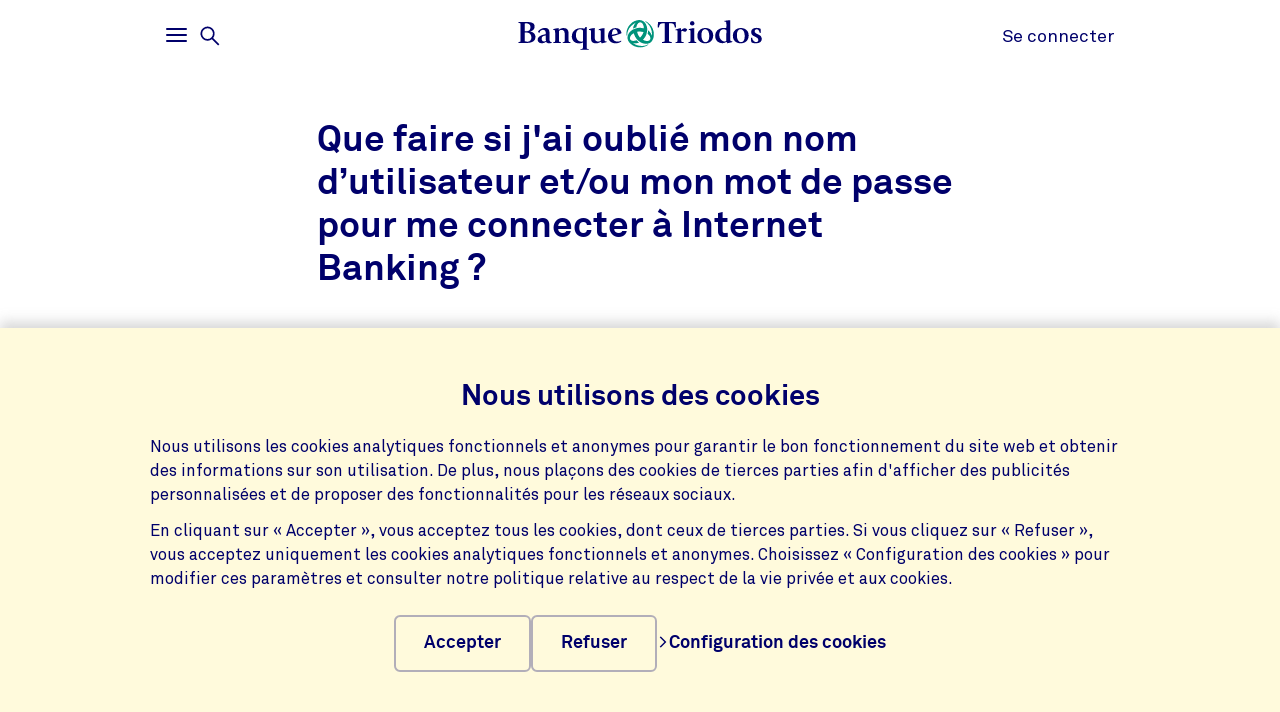

--- FILE ---
content_type: text/html;charset=UTF-8
request_url: https://www.triodos.be/fr/questions-les-plus-frequentes/que-faire-si-jai-oublie-mon-nom-dutilisateur-etou-mon-mot-de-passe-pour-me-connecter-a-internet-banking?id=0996c1e4e8e9
body_size: 4730
content:

<!doctype html><html lang="fr"><head><meta charset="utf-8"><meta name="viewport" content="width=device-width, initial-scale=1.0"><meta name="_csrf_parameter" content="_csrf"/><meta name="_csrf_header" content="X-CSRF-TOKEN"/><meta name="_csrf" content="c36a2863-eee8-4171-b165-6936c306d70c"/><link rel="stylesheet" media="screen" type="text/css" href="/wro/bundle/main.css?anticache=1769584888846"/><link href="/webfiles/1769584888846/img/favicon.ico" rel="icon"><title>Que faire si j&#39;ai oublié mon nom d’utilisateur et/ou mon mot de passe pour me connecter à Internet Banking ? | Banque Triodos</title><meta name="title" content="Que faire si j&#39;ai oublié mon nom d’utilisateur et/ou mon mot de passe pour me connecter à Internet Banking ? | Banque Triodos"><meta name="smalltitle" content="Que faire si j&#39;ai oublié mon nom d’utilisateur et/ou mon mot de passe pour me connecter à Internet Banking ?"><meta name="description" content="Jusqu’à présent, nous utilisions une méthode d’authentification classique avec un nom d’utilisateur et un mot de passe. Désormais, nous vous recommandons d’util"><meta name="page-category" content="pc-faq"><meta property="og:title" content="Que faire si j&#39;ai oublié mon nom d’utilisateur et/ou mon mot de passe pour me connecter à Internet Banking ? | Banque Triodos"><meta property="og:description" content="Jusqu’à présent, nous utilisions une méthode d’authentification classique avec un nom d’utilisateur et un mot de passe. Désormais, nous vous recommandons d’util"><meta property="og:image" content="https://www.triodos.be/webfiles/1769584888846/img/png/logo-banque-triodos.png"></head><body><section class="cookie-bar" aria-labelledby="cookie__title"><div class="container"><div class="row"><div class="cookie-bar__container col-12"><div class="cookie-bar__wrapper"><h2 class="cookie-bar__title" id="cookie__title">Nous utilisons des cookies</h2><p class="cookie-bar__description">Nous utilisons les cookies analytiques fonctionnels et anonymes pour garantir le bon fonctionnement du site web et obtenir des informations sur son utilisation. De plus, nous plaçons des cookies de tierces parties afin d'afficher des publicités personnalisées et de proposer des fonctionnalités pour les réseaux sociaux.</p><p class="cookie-bar__description">En cliquant sur « Accepter », vous acceptez tous les cookies, dont ceux de tierces parties. Si vous cliquez sur « Refuser », vous acceptez uniquement les cookies analytiques fonctionnels et anonymes. Choisissez « Configuration des cookies » pour modifier ces paramètres et consulter notre politique relative au respect de la vie privée et aux cookies.</p><div class="cookie-bar__button-container"><button class="button cookie-bar__button cookie-bar__button--accept" type="button" data-button-type="accept"> Accepter </button><button class="button cookie-bar__button cookie-bar__button--reject" type="button" data-button-type="reject"> Refuser </button><a class="cookie-bar__button ts-link_w_arrow" href="/fr/parametres-de-vie-privee"><span aria-hidden="true"><svg role="img" viewBox="0 0 20 20" preserveAspectRatio="xMidYMax meet" alt=""><use xlink:href="/webfiles/1769584888846/img/svg/sprite.svg#icon-chevron"></use></svg></span> Configuration des cookies </a></div></div></div></div></div></section><div class="topbar__container"><header class="topbar" role="banner"><div class="skiplinks"><a class="skiplinks__link" href="#main-content">Aller au contenu principal</a><a class="skiplinks__link" href="#btn-mainmenu">Aller à la navigation principale</a></div><div class="container"><div class="row topbar__menu-row"><div class="topbar__link topbar__link--menu"><button class="topbar__button remove-button-styling hamburger hamburger--3dy" id="btn-mainmenu" type="button" aria-controls="main-nav" aria-expanded="false"><span class="hamburger-box"><span class="hamburger-inner"></span></span><span class="topbar__button-text d-md-inline-block"><span class="visuallyhidden openText">Ouvrir</span><span class="closeText">Fermer</span><span class="visuallyhidden typeText">Menu principal</span></span></button><button class="topbar-search-button topbar-search__button remove-button-styling d-none d-md-inline-block" id="btn-mainmenu-search" type="button" aria-controls="main-nav" aria-expanded="false"><svg class="topbar-search-button__icon" aria-hidden="true" role="img" alt="Icône de recherche"><use xlink:href="/webfiles/1769584888846/img/svg/sprite.svg#icon-magnifier-glass"></use></svg><span class="topbar__close-icon"></span><span class="topbar-search__button-text d-none d-md-inline-block"><span class="visuallyhidden openText">Ouvrir</span><span class="closeText">Fermer</span><span class="visuallyhidden typeText">Menu de recherche</span></span></button></div><div class="topbar__logo topbar__logo--icon"><a href="/fr" title="Aller à la page d&#39;accueil"><img class="with-icon full-logo banque-triodos" src="/webfiles/1769584888846/img/svg/logo-banque-triodos.svg" alt="Logo de la Banque Triodos"></a></div><div class="topbar__link topbar__link--contact"><a class="topbar__button" href="https://banking.triodos.be/ib-seam/angularIB?locale=fr-BE" target="_blank"> Se connecter </a></div></div></div></header></div><div class="header-observer"></div><main class="page-main" id="main-content"><article class="single-faq" data-gutter-correction="2" data-feedback-url="https://www.triodos.be/fr/restservices/verint-feedback" data-item-identifier="0996c1e4e8e9" itemscope itemtype="http://schema.org/Question"><header><div class="container"><div class="row"><div class="col-12 col-lg-8 single-faq__header-title"><h1 itemprop="name" class="heading-1"> Que faire si j&#39;ai oublié mon nom d’utilisateur et/ou mon mot de passe pour me connecter à Internet Banking ? </h1></div></div><div class="row" itemprop="acceptedAnswer" itemscope itemtype="http://schema.org/Answer"><div class="col-12 col-lg-8 single-faq__body rich-text" itemprop="text"><p>Jusqu’à présent, nous utilisions une méthode d’authentification classique avec un nom d’utilisateur et un mot de passe.<br>Désormais, nous vous recommandons d’utiliser <strong>l’app Triodos</strong> pour vous connecter : il s’agit de la <strong><a href="https://www.triodos.be/fr/mobile-banking#triodos-mobile-key">Triodos Mobile Key</a>.</strong></p><p><strong>Ses avantages :</strong></p><ul><li><strong>Rapide</strong> : plus besoin d’attendre un courrier postal pour obtenir vos identifiants. Vous accédez à vos comptes en quelques minutes.</li><li><strong>Facile</strong> : utilisez uniquement votre smartphone pour effectuer vos transactions, sans devoir retenir un nom d’utilisateur ou un mot de passe.</li><li><strong>Sécurisé</strong> : ce système offre une sécurité renforcée grâce aux mises à jour conformes à la législation européenne <strong>eIDAS</strong> (<em>Electronic Identification, Authentication and Trust Services</em>). Il réduit les risques de fraude en garantissant votre identification et votre authentification.</li></ul><p><strong>Comment activer la Triodos Mobile Key ?</strong></p><ol><li>Téléchargez l'application Triodos (Triodos Banking BE) sur votre smartphone depuis l'App Store ou le Play Store.</li><li>Choisissez votre langue, puis cliquez sur <strong>« Me connecter »</strong>.<br>Confirmez que vous avez uniquement des comptes pour particuliers et sélectionnez <strong>« Avec une photo de mon visage »</strong>.<br>Remplissez les informations demandées : vous recevrez un e-mail avec un code de vérification.<br>Cliquez sur <strong>« Suivant »</strong> dans l’application et saisissez le code.</li><li>Suivez les étapes indiquées.</li><li>Dans les 24 heures, vous recevrez un e-mail confirmant votre identification. Vous aurez alors terminé l'installation de la Triodos Mobile Key.</li></ol><p><strong>Pour vous connecter à la banque en ligne</strong></p><p>Aller sur <a href="https://www.triodos.be/">https://www.triodos.be/</a> et cliquez sur ‘Se connecter’. Scannez simplement le QR code affiché sur votre ordinateur avec votre smartphone, puis entrez le code secret à 5 chiffres que vous avez choisi.</p><p><strong>Vous ne souhaitez pas activer la Triodos Mobile Key ?</strong></p><p>Rendez-vous sur <a href="https://www.triodos.be">www.triodos.be</a> et cliquez sur ‘Se connecter’, choisissez la méthode de connexion "Nom d'utilisateur et mot de passe' et cliquez sur&nbsp;« Vous avez oublié votre nom d’utilisateur ou votre mot de passe ? ».<br>Remplissez les informations demandées : votre nom d’utilisateur ou votre mot de passe vous seront renvoyés.</p><p><strong>Cela ne fonctionne pas ?</strong></p><p>Contactez-nous à <a href="/cdn-cgi/l/email-protection" class="__cf_email__" data-cfemail="0c65626a634c787e656368637f226e69">[email&#160;protected]</a> ou appelez-nous au 02 548 28 00 du lundi au vendredi de 9h à 13h.</p></div></div><div class="row"><div class="col-12 col-lg-8"><div class="feedback" role="region" aria-live="polite"><form class="feedback__form"><fieldset class="feedback__fieldset"><legend class="feedback__legend">Cette information vous a-t-elle été utile?</legend><div class="feedback__buttons" data-faq-title="Que faire si j&#39;ai oublié mon nom d’utilisateur et/ou mon mot de passe pour me connecter à Internet Banking ?"><div class="feedback__button-wrapper"><input class="visuallyhidden" id="feedback-yes" type="radio" name="feedback" value="true" aria-label="Oui"><label class="button button--pill feedback__button" for="#feedback-yes">Oui</label></div><div class="feedback__button-wrapper"><input class="visuallyhidden" id="feedback-no" type="radio" name="feedback" aria-label="Non" value="false"><label class="button button--pill feedback__button" for="#feedback-no">Non</label></div></div><button class="sr-only" type="submit" tabindex="-1">Envoyer des commentaires</button></fieldset></form><div class="feedback__response hidden" aria-hidden="true" role="status"><p class="feedback__response-message"></p></div></div></div></div></div></header></article></main><footer id="footer" class="page-footer" role="contentinfo"><div class="container"><div class="row"><div class="col-12 col-sm-6 col-lg-4 page-footer__select"><div class="form__field form__field--select"><label for="page-footer-country" class="form-select-label">Triodos</label><div class="form-select-wrapper form-select-wrapper--dark"><select id="page-footer-country" class="form-select js-navigation-select" tabindex="0"><option value="/fr">triodos.be</option><option value="https://www.triodos.com">triodos.com</option><option value="https://www.triodos.co.uk">triodos.co.uk</option><option value="https://www.triodos.nl">triodos.nl</option><option value="https://www.triodos.fr">triodos.fr</option><option value="https://www.triodos.es">triodos.es</option><option value="https://www.triodos.de">triodos.de</option><option value="https://www.triodos-im.com">triodos-im.com</option></select><svg role="img" aria-hidden="true" viewBox="0 0 20 20" preserveAspectRatio="xMidYMax meet"><use xlink:href="/webfiles/1769584888846/img/svg/sprite.svg#icon-chevron"></use></svg></div></div></div><div class="col-12 col-sm-6 col-lg-3 offset-lg-5 page-footer__select"><div class="form__field form__field--select"><label for="page-footer-language" class="form-select-label">Modifier la langue du site</label><div class="form-select-wrapper form-select-wrapper--dark"><select id="page-footer-language" class="form-select js-navigation-select" tabindex="0" data-cookie-name="language" data-cookie-expires="365d"><option value="nl_BE_tbbe0%26hide-warning-preferred-language-unavailable%3D0">Nederlands</option><option value="fr_BE_tbbe0%26hide-warning-preferred-language-unavailable%3D0" selected>Français</option></select><svg role="img" aria-hidden="true" viewBox="0 0 20 20" preserveAspectRatio="xMidYMax meet"><use xlink:href="/webfiles/1769584888846/img/svg/sprite.svg#icon-chevron"></use></svg></div></div></div></div><div class="row"><div class="col col-12 col-lg-5"><nav class="page-footer-social-media"><span class="nav-title">Suivez-nous sur</span><ul class="page-footer-social-media__list"><li class="page-footer-social-media__list-item"><a class="page-footer-social-media__item" href="https://www.facebook.com/triodos.be" target="_blank" title="Facebook"><svg aria-hidden="true" role="img" alt=""><use xlink:href="/webfiles/1769584888846/img/svg/sprite.svg#social-icon-facebook"></use></svg><span class="sr-only">Facebook</span></a></li><li class="page-footer-social-media__list-item"><a class="page-footer-social-media__item" href="https://www.instagram.com/banquetriodos/" target="_blank" title="Instagram"><svg aria-hidden="true" role="img" alt=""><use xlink:href="/webfiles/1769584888846/img/svg/sprite.svg#social-icon-instagram"></use></svg><span class="sr-only">Instagram</span></a></li><li class="page-footer-social-media__list-item"><a class="page-footer-social-media__item" href="https://www.linkedin.com/company/triodos-bank/" target="_blank" title="LinkedIn"><svg aria-hidden="true" role="img" alt=""><use xlink:href="/webfiles/1769584888846/img/svg/sprite.svg#social-icon-linkedin"></use></svg><span class="sr-only">LinkedIn</span></a></li></ul></nav></div><div class="col col-12 col-lg-7"><nav class="page-footer-other"><ul class="page-footer-other__list"><li class="page-footer-other__list-item"><a class="page-footer-other__link ts-link_w_arrow ts-link_w_arrow--inverted" href="/fr/informations-juridiques" title="Mentions légales"><span aria-hidden="true"><svg role="img" viewBox="0 0 20 20" preserveAspectRatio="xMidYMax meet" alt=""><use xlink:href="/webfiles/1769584888846/img/svg/sprite.svg#icon-chevron"></use></svg></span> Mentions légales </a></li><li class="page-footer-other__list-item"><a class="page-footer-other__link ts-link_w_arrow ts-link_w_arrow--inverted" href="https://www.triodos.be/fr/downloads/conditions-generales-a-partir-du-20022023?id=da6d3f070b54" title="Conditions générales"><span aria-hidden="true"><svg role="img" viewBox="0 0 20 20" preserveAspectRatio="xMidYMax meet" alt=""><use xlink:href="/webfiles/1769584888846/img/svg/sprite.svg#icon-chevron"></use></svg></span> Conditions générales </a></li><li class="page-footer-other__list-item"><a class="page-footer-other__link ts-link_w_arrow ts-link_w_arrow--inverted" href="/fr/confidentialite-et-cookies" title="Vie privée et cookies"><span aria-hidden="true"><svg role="img" viewBox="0 0 20 20" preserveAspectRatio="xMidYMax meet" alt=""><use xlink:href="/webfiles/1769584888846/img/svg/sprite.svg#icon-chevron"></use></svg></span> Vie privée et cookies </a></li></ul></nav></div></div></div></footer><nav class="page-navigation" role="navigation"><div class="page-navigation-menu page-navigation-menu--main" id="main-nav"><div class="page-navigation-menu__search animate-down"><div class="container"><div class="row"><div class="col-12"><form class="position-relative" action="/fr/recherche" method="get" data-search-responsive-suggested><div class="navigation-search-input form__field search-field"><input class="form__input form__field--rounded-text" type="text" placeholder="Rechercher sur tout le site" aria-label="Chercher" name="q" autocomplete="off" minlength="2" required><button class="form__input search-field-submit-button" type="submit"><span class="sr-only">Rechercher</span><svg class="search-field-submit-button-icon" aria-hidden="true" role="img" alt="Icône de recherche"><use xlink:href="/webfiles/1769584888846/img/svg/sprite.svg#icon-magnifier-glass"></use></svg></button></div><div class="navigation-search-responsive-suggested" role="region" aria-live="polite"><ul class="reset-list navigation-search-responsive-suggested__list" id="suggestions"><script data-cfasync="false" src="/cdn-cgi/scripts/5c5dd728/cloudflare-static/email-decode.min.js"></script><script type="text/x-tmpl-mustache" class="mustache-template" data-url="https://www.triodos.be/fr/restservices/suggest" data-type="local">
  <li class="navigation-search-responsive-suggested__list-item">
    <a class="d-flex justify-content-between navigation-search-suggestion" href="{{ url }}" title="{{ text }}">'{{{ text }}}'</a>
  </li>
                  </script></ul><hr class="navigation-search-responsive-suggested__divider"><ul class="reset-list navigation-search-responsive-suggested__list d-none d-lg-block" id="hits"><script type="text/x-tmpl-mustache" class="mustache-template" data-url="https://www.triodos.be/fr/restservices/suggest" data-type="local">
  <li class="navigation-search-responsive-suggested__list-item">
    <a class="d-flex justify-content-between navigation-search-suggestion" href="{{ url }}" title="{{ titleRaw }}">
      {{#title}}
        <p class="navigation-search-suggestion__title">{{{ title }}}{{#sizeText.length}}{{ sizeText }}{{/sizeText.length}}</p>
      {{/title}}
      {{^title}}
        <p class="navigation-search-suggestion__title">{{{ url }}}</p>
      {{/title}}
      <span class="navigation-search-suggestion__category">{{ page-category }}</span>
    </a>
  </li>
                  </script></ul></div></form></div></div></div></div><div class="page-navigation-menu__lists animate-down"><div class="container"><div class="row"><div class="col-12 col-sm-6 col-lg-3"><div class="page-navigation-list"><h2 class="page-navigation-menu__title visuallyhidden">Main</h2><ul class="list--chevron-links page-navigation-menu__list"><li><a class="highlighted-link" href="/fr/aide-et-contact"><span aria-hidden="true"><svg role="img" viewBox="0 0 20 20" preserveAspectRatio="xMidYMax meet" alt=""><use xlink:href="/webfiles/1769584888846/img/svg/sprite.svg#icon-chevron"></use></svg></span> Aide et contact </a></li><li><a class="highlighted-link" href="/fr/a-propos-de-triodos"><span aria-hidden="true"><svg role="img" viewBox="0 0 20 20" preserveAspectRatio="xMidYMax meet" alt=""><use xlink:href="/webfiles/1769584888846/img/svg/sprite.svg#icon-chevron"></use></svg></span> À propos de Triodos </a></li><li><a class="highlighted-link" href="/fr/vigilance-fraude"><span aria-hidden="true"><svg role="img" viewBox="0 0 20 20" preserveAspectRatio="xMidYMax meet" alt=""><use xlink:href="/webfiles/1769584888846/img/svg/sprite.svg#icon-chevron"></use></svg></span> Éviter la fraude </a></li><li><a class="highlighted-link" href="/fr/jobs"><span aria-hidden="true"><svg role="img" viewBox="0 0 20 20" preserveAspectRatio="xMidYMax meet" alt=""><use xlink:href="/webfiles/1769584888846/img/svg/sprite.svg#icon-chevron"></use></svg></span> Travailler à la Banque Triodos </a></li></ul></div></div><div class="col-12 col-sm-6 col-lg-3"><div class="page-navigation-list"><h3 class="page-navigation-menu__title">Triodos pour</h3><ul class="list--lines list--chevron-links page-navigation-menu__list"><li><a class="" href="/fr/particuliers"><span aria-hidden="true"><svg role="img" viewBox="0 0 20 20" preserveAspectRatio="xMidYMax meet" alt=""><use xlink:href="/webfiles/1769584888846/img/svg/sprite.svg#icon-chevron"></use></svg></span> Particuliers </a></li><li><a class="" href="/fr/professionnels"><span aria-hidden="true"><svg role="img" viewBox="0 0 20 20" preserveAspectRatio="xMidYMax meet" alt=""><use xlink:href="/webfiles/1769584888846/img/svg/sprite.svg#icon-chevron"></use></svg></span> Professionnels </a></li><li><a class="" href="/fr/social-profit"><span aria-hidden="true"><svg role="img" viewBox="0 0 20 20" preserveAspectRatio="xMidYMax meet" alt=""><use xlink:href="/webfiles/1769584888846/img/svg/sprite.svg#icon-chevron"></use></svg></span> Social Profit </a></li><li><a class="" href="/fr/investir/certificats-d-actions"><span aria-hidden="true"><svg role="img" viewBox="0 0 20 20" preserveAspectRatio="xMidYMax meet" alt=""><use xlink:href="/webfiles/1769584888846/img/svg/sprite.svg#icon-chevron"></use></svg></span> Les certificats d&#39;actions </a></li></ul></div></div><div class="col-12 col-sm-6 col-lg-3"><div class="page-navigation-list"><h3 class="page-navigation-menu__title">Je souhaite</h3><ul class="list--lines list--chevron-links page-navigation-menu__list"><li><a class="" href="/fr/epargner"><span aria-hidden="true"><svg role="img" viewBox="0 0 20 20" preserveAspectRatio="xMidYMax meet" alt=""><use xlink:href="/webfiles/1769584888846/img/svg/sprite.svg#icon-chevron"></use></svg></span> Épargner </a></li><li><a class="" href="/fr/investir"><span aria-hidden="true"><svg role="img" viewBox="0 0 20 20" preserveAspectRatio="xMidYMax meet" alt=""><use xlink:href="/webfiles/1769584888846/img/svg/sprite.svg#icon-chevron"></use></svg></span> Investir </a></li><li><a class="" href="/fr/compte-a-vue-business"><span aria-hidden="true"><svg role="img" viewBox="0 0 20 20" preserveAspectRatio="xMidYMax meet" alt=""><use xlink:href="/webfiles/1769584888846/img/svg/sprite.svg#icon-chevron"></use></svg></span> Payer et être payé </a></li><li><a class="" href="/fr/gestion-de-patrimoine"><span aria-hidden="true"><svg role="img" viewBox="0 0 20 20" preserveAspectRatio="xMidYMax meet" alt=""><use xlink:href="/webfiles/1769584888846/img/svg/sprite.svg#icon-chevron"></use></svg></span> Développer mon patrimoine </a></li><li><a class="" href="/fr/credit-professionnel"><span aria-hidden="true"><svg role="img" viewBox="0 0 20 20" preserveAspectRatio="xMidYMax meet" alt=""><use xlink:href="/webfiles/1769584888846/img/svg/sprite.svg#icon-chevron"></use></svg></span> Financer mon activité </a></li></ul></div></div><div class="col-12 col-sm-6 col-lg-3"><div class="page-navigation-list"><h3 class="page-navigation-menu__title">Notre impact</h3><ul class="list--lines list--chevron-links page-navigation-menu__list"><li><a class="" href="/fr/a-quoi-sert-votre-argent"><span aria-hidden="true"><svg role="img" viewBox="0 0 20 20" preserveAspectRatio="xMidYMax meet" alt=""><use xlink:href="/webfiles/1769584888846/img/svg/sprite.svg#icon-chevron"></use></svg></span> À quoi sert votre argent </a></li><li><a class="" href="/fr/investir/rapports-impact"><span aria-hidden="true"><svg role="img" viewBox="0 0 20 20" preserveAspectRatio="xMidYMax meet" alt=""><use xlink:href="/webfiles/1769584888846/img/svg/sprite.svg#icon-chevron"></use></svg></span> Rapports d&#39;impact </a></li><li><a class="" href="/fr/actualite"><span aria-hidden="true"><svg role="img" viewBox="0 0 20 20" preserveAspectRatio="xMidYMax meet" alt=""><use xlink:href="/webfiles/1769584888846/img/svg/sprite.svg#icon-chevron"></use></svg></span> Actualités </a></li><li><a class="" href="/fr/secteurs-d-action"><span aria-hidden="true"><svg role="img" viewBox="0 0 20 20" preserveAspectRatio="xMidYMax meet" alt=""><use xlink:href="/webfiles/1769584888846/img/svg/sprite.svg#icon-chevron"></use></svg></span> Nos secteurs d&#39;action </a></li><li><a class="" href="https://www.annual-report-triodos.com" target="_blank"><span aria-hidden="true"><svg role="img" viewBox="0 0 20 20" preserveAspectRatio="xMidYMax meet" alt=""><use xlink:href="/webfiles/1769584888846/img/svg/sprite.svg#icon-chevron"></use></svg></span> Rapport annuel </a></li><li><a class="" href="/fr/foundation"><span aria-hidden="true"><svg role="img" viewBox="0 0 20 20" preserveAspectRatio="xMidYMax meet" alt=""><use xlink:href="/webfiles/1769584888846/img/svg/sprite.svg#icon-chevron"></use></svg></span> Triodos Foundation </a></li></ul></div></div></div></div></div><div class="page-navigation-menu__foot animate-down"><div class="container no-justified-rows"><ul class="row page-navigation-menu-foot__list reset-list"><li class="page-navigation-menu-foot__list-item col-12 col-sm-6 col-md-5 col-lg-3"><a href="/fr/vient-a-vous">Événements</a></li><li class="page-navigation-menu-foot__list-item col-12 col-sm-6 col-md-5 col-lg-3"><a href="/fr/nos-bureaux">Nos bureaux</a></li><li class="page-navigation-menu-foot__list-item col-12 col-sm-6 col-md-5 col-lg-3"><a href="/fr/a-propos-de-triodos/presse">Presse</a></li><li class="page-navigation-menu-foot__list-item col-12 col-sm-6 col-md-5 col-lg-3"><a href="/fr/parametres-de-vie-privee">Paramètres de confidentialité</a></li><li class="page-navigation-menu-foot__list-item col-12 col-sm-6 col-md-5 col-lg-3"><a href="/fr/informations-juridiques">Mentions légales</a></li><li class="page-navigation-menu-foot__list-item col-12 col-sm-6 col-md-5 col-lg-3"><a href="/fr/introduire-une-plainte">Introduire une plainte</a></li><li class="page-navigation-menu-foot__list-item col-12 col-sm-6 col-md-5 col-lg-3"><a href="/fr/accessibility">Accessibilité</a></li></ul><div class="row"><div class="col-12 col-sm-6 col-lg-4 page-footer__select"><div class="form__field form__field--select"><label for="page-footer-country" class="form-select-label">Triodos</label><div class="form-select-wrapper "><select id="page-footer-country" class="form-select js-navigation-select" tabindex="0"><option value="/fr">triodos.be</option><option value="https://www.triodos.com">triodos.com</option><option value="https://www.triodos.co.uk">triodos.co.uk</option><option value="https://www.triodos.nl">triodos.nl</option><option value="https://www.triodos.fr">triodos.fr</option><option value="https://www.triodos.es">triodos.es</option><option value="https://www.triodos.de">triodos.de</option><option value="https://www.triodos-im.com">triodos-im.com</option></select><svg role="img" aria-hidden="true" viewBox="0 0 20 20" preserveAspectRatio="xMidYMax meet"><use xlink:href="/webfiles/1769584888846/img/svg/sprite.svg#icon-chevron"></use></svg></div></div></div><div class="col-12 col-sm-6 col-lg-3 offset-lg-5 page-footer__select"><div class="form__field form__field--select"><label for="page-footer-language" class="form-select-label">Modifier la langue du site</label><div class="form-select-wrapper "><select id="page-footer-language" class="form-select js-navigation-select" tabindex="0" data-cookie-name="language" data-cookie-expires="365d"><option value="nl_BE_tbbe0%26hide-warning-preferred-language-unavailable%3D0">Nederlands</option><option value="fr_BE_tbbe0%26hide-warning-preferred-language-unavailable%3D0" selected>Français</option></select><svg role="img" aria-hidden="true" viewBox="0 0 20 20" preserveAspectRatio="xMidYMax meet"><use xlink:href="/webfiles/1769584888846/img/svg/sprite.svg#icon-chevron"></use></svg></div></div></div></div></div></div></div><div class="page-navigation-menu page-navigation-menu--contact animate-down" id="contact-nav"><div class="container"><div class="row justify-content-between justify-content-lg-start"></div></div></div></nav><script data-piwikcontainerid="f8f8e145-b36a-4d05-b83c-76135323a552" data-nonce="bb723ef6-af1b-4520-abe2-ed3a3bc74e73" src="/wro/bundle/piwik-body.js?anticache=1769584888846" id="piwikbody" type="application/javascript"></script><script type="application/javascript" src="/wro/bundle/main.js?anticache=1769584888846"></script><div id="app"/></body></html>